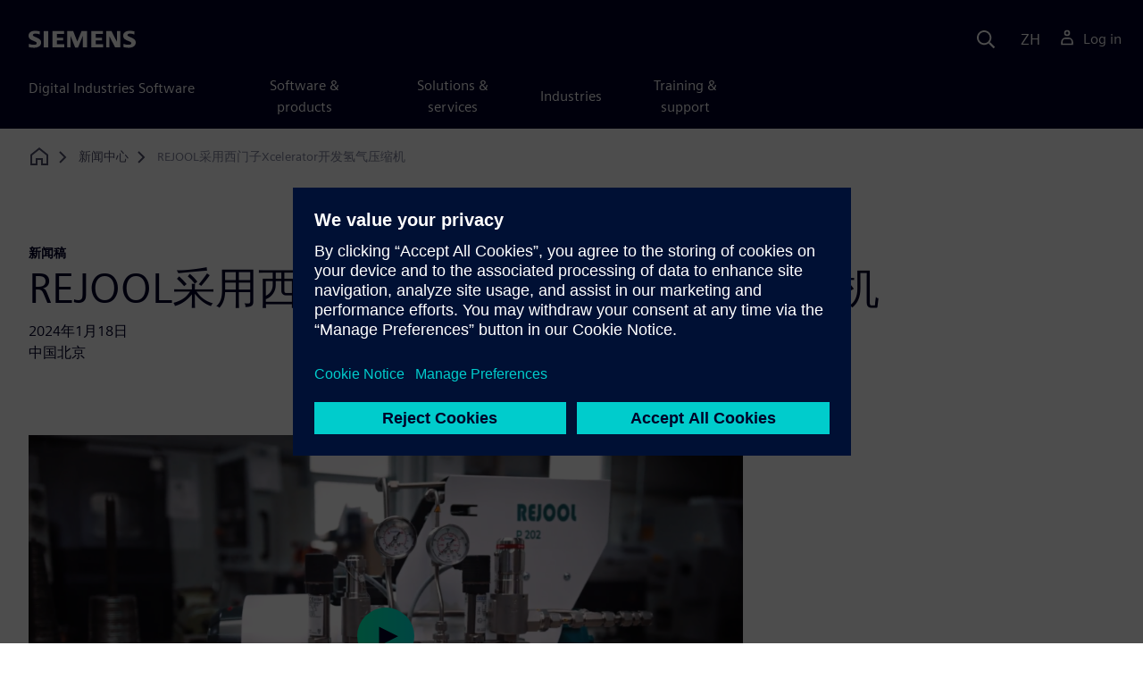

--- FILE ---
content_type: text/html
request_url: https://news.siemens.com/zh-cn/rejool-siemens-xcelerator/
body_size: 8166
content:
<!doctype html>
<html lang="en">
    <head>

        
        <link rel="preconnect" href="https://static.sw.cdn.siemens.com" /><link rel="dns-prefetch" href="https://static.sw.cdn.siemens.com" /><link rel="preconnect" href="https://images.sw.cdn.siemens.com/" /><link rel="dns-prefetch" href="https://images.sw.cdn.siemens.com/" /><link rel="icon" type="image/svg+xml" href="/img/favicon.svg" /><link rel="alternate icon" href="/img/favicon.ico" /><link rel="stylesheet" href="/styles.css" /><link rel="canonical" href="https://news.siemens.com/en-us/rejool-siemens-xcelerator/" /><link rel="alternate" href="https://news.siemens.com/bg-bg/rejool-siemens-xcelerator/" hreflang="bg" /><link rel="alternate" href="https://news.siemens.com/cs-cz/rejool-siemens-xcelerator/" hreflang="cs" /><link rel="alternate" href="https://news.siemens.com/da-dk/rejool-siemens-xcelerator/" hreflang="da" /><link rel="alternate" href="https://news.siemens.com/de-de/rejool-siemens-xcelerator/" hreflang="de" /><link rel="alternate" href="https://news.siemens.com/el-gr/rejool-siemens-xcelerator/" hreflang="el" /><link rel="alternate" href="https://news.siemens.com/en-gb/rejool-siemens-xcelerator/" hreflang="en" /><link rel="alternate" href="https://news.siemens.com/en-us/rejool-siemens-xcelerator/" hreflang="en" /><link rel="alternate" href="https://news.siemens.com/es-es/rejool-siemens-xcelerator/" hreflang="es" /><link rel="alternate" href="https://news.siemens.com/es-mx/rejool-siemens-xcelerator/" hreflang="es" /><link rel="alternate" href="https://news.siemens.com/et-ee/rejool-siemens-xcelerator/" hreflang="et" /><link rel="alternate" href="https://news.siemens.com/fi-fi/rejool-siemens-xcelerator/" hreflang="fi" /><link rel="alternate" href="https://news.siemens.com/fr-ca/rejool-siemens-xcelerator/" hreflang="fr" /><link rel="alternate" href="https://news.siemens.com/fr-fr/rejool-siemens-xcelerator/" hreflang="fr" /><link rel="alternate" href="https://news.siemens.com/hr-hr/rejool-siemens-xcelerator/" hreflang="hr" /><link rel="alternate" href="https://news.siemens.com/hu-hu/rejool-siemens-xcelerator/" hreflang="hu" /><link rel="alternate" href="https://news.siemens.com/it-it/rejool-siemens-xcelerator/" hreflang="it" /><link rel="alternate" href="https://news.siemens.com/ja-jp/rejool-siemens-xcelerator/" hreflang="ja" /><link rel="alternate" href="https://news.siemens.com/ko-kr/rejool-siemens-xcelerator/" hreflang="ko" /><link rel="alternate" href="https://news.siemens.com/lt-lt/rejool-siemens-xcelerator/" hreflang="lt" /><link rel="alternate" href="https://news.siemens.com/lv-lv/rejool-siemens-xcelerator/" hreflang="lv" /><link rel="alternate" href="https://news.siemens.com/nl-nl/rejool-siemens-xcelerator/" hreflang="nl" /><link rel="alternate" href="https://news.siemens.com/no-no/rejool-siemens-xcelerator/" hreflang="no" /><link rel="alternate" href="https://news.siemens.com/pl-pl/rejool-siemens-xcelerator/" hreflang="pl" /><link rel="alternate" href="https://news.siemens.com/pt-br/rejool-siemens-xcelerator/" hreflang="pt" /><link rel="alternate" href="https://news.siemens.com/pt-pt/rejool-siemens-xcelerator/" hreflang="pt" /><link rel="alternate" href="https://news.siemens.com/ro-ro/rejool-siemens-xcelerator/" hreflang="ro" /><link rel="alternate" href="https://news.siemens.com/ru-ru/rejool-siemens-xcelerator/" hreflang="ru" /><link rel="alternate" href="https://news.siemens.com/sk-sk/rejool-siemens-xcelerator/" hreflang="sk" /><link rel="alternate" href="https://news.siemens.com/sl-si/rejool-siemens-xcelerator/" hreflang="sl" /><link rel="alternate" href="https://news.siemens.com/sr-rs/rejool-siemens-xcelerator/" hreflang="sr" /><link rel="alternate" href="https://news.siemens.com/sv-se/rejool-siemens-xcelerator/" hreflang="sv" /><link rel="alternate" href="https://news.siemens.com/th-th/rejool-siemens-xcelerator/" hreflang="th" /><link rel="alternate" href="https://news.siemens.com/tr-tr/rejool-siemens-xcelerator/" hreflang="tr" /><link rel="alternate" href="https://news.siemens.com/uk-ua/rejool-siemens-xcelerator/" hreflang="uk" /><link rel="alternate" href="https://news.siemens.com/vi-vn/rejool-siemens-xcelerator/" hreflang="vi" /><link rel="alternate" href="https://news.siemens.com/zh-cn/rejool-siemens-xcelerator/" hreflang="zh" /><link rel="alternate" href="https://news.siemens.com/zh-tw/rejool-siemens-xcelerator/" hreflang="zh" /><link rel="alternate" href="https://news.siemens.com/en-us/rejool-siemens-xcelerator/" hreflang="x-default" /><meta charSet="utf-8" /><meta http-equiv="x-ua-compatible" content="ie=edge" /><meta name="viewport" content="width=device-width, initial-scale=1, shrink-to-fit=no" /><meta name="description" content="西门子数字化工业软件今日宣布，专注于氢气压缩设备的初创公司——REJOOL目前已采用西门子Xcelerator as a Service的软件组合，助其PIONYR氢气压缩技术快速推向市场。"><meta property="og:type" content="website"><meta property="og:url" content="https://news.siemens.com/zh-cn/rejool-siemens-xcelerator/"><meta property="og:locale" content="zh-CN"><meta property="og:title" content="REJOOL采用西门子Xcelerator开发氢气压缩机"><meta property="og:description" content="西门子数字化工业软件今日宣布，专注于氢气压缩设备的初创公司——REJOOL目前已采用西门子Xcelerator as a Service的软件组合，助其PIONYR氢气压缩技术快速推向市场。"><meta property="og:site_name" content="Siemens Digital Industries Software"><meta property="og:image" content="//images.ctfassets.net/17si5cpawjzf/6Zx58N23zbQdvDNdoQ0kWi/17fa25f929996df793438247fb758cc0/siemens-rejool-opengraph-1200x630.jpg"><meta name="twitter:card" content="summary_large_image"><meta name="twitter:site" content="Siemens Digital Industries Software"><meta name="twitter:title" content="REJOOL采用西门子Xcelerator开发氢气压缩机"><meta name="twitter:description" content="西门子数字化工业软件今日宣布，专注于氢气压缩设备的初创公司——REJOOL目前已采用西门子Xcelerator as a Service的软件组合，助其PIONYR氢气压缩技术快速推向市场。"><meta name="twitter:image" content="https://images.ctfassets.net/17si5cpawjzf/6r3lnedyR9h0Vtw44Cm2zX/208aaf787f86bb085ede2bf6bc4b09ba/siemens-rejool-twitter-1200x600.jpg"><meta name="twitter:creator" content="@sw.siemens.com"><title>REJOOL采用西门子Xcelerator开发氢气压缩机 | Siemens</title>

        <link rel="preload" href="/css/disw.css" as="style" type="text/css"/>
        <link rel="preload" href="https://static.sw.cdn.siemens.com/digitalexperiences/search/1.x/searchHeaderVital.css" as="style" type="text/css"/>
        <link rel="modulepreload" href="https://static.sw.cdn.siemens.com/disw/universal-components/1.x/web/index.js">
        <link rel="preload" href="https://static.sw.cdn.siemens.com/disw/disw-utils/1.x/disw-utils.min.js" as="script" type="text/javascript"/>

        <link rel="stylesheet" type="text/css" href="/css/disw.css"/>
        <link rel='stylesheet' type="text/css" href='https://static.sw.cdn.siemens.com/digitalexperiences/search/1.x/searchHeaderVital.css'/>
        <script src="https://static.sw.cdn.siemens.com/disw/disw-utils/1.x/disw-utils.min.js"></script>
        <script>
            window
                .disw
                .init({
                    account: {
                        authEnv: 'prod'
                    },
                    locales: "bg-BG,cs-CZ,da-DK,de-DE,el-GR,en-GB,en-US,es-ES,es-MX,et-EE,fi-FI,fr-CA,fr-FR,hr-HR,hu-HU,it-IT,ja-JP,ko-KR,lt-LT,lv-LV,nl-NL,no-NO,pl-PL,pt-BR,pt-PT,ro-RO,ru-RU,sk-SK,sl-SI,sr-Latn-RS,sv-SE,th-TH,tr-TR,uk-UA,vi-VN,zh-CN,zh-TW".split(","),
                     gtm: { gtmId: 'GTM-NLLSC63' }, 
                    
                    country: { env: 'prod' },
                    localizations: { env: 'prod' },
                });
        </script>
        <!-- Load the universal components module -->
        <script src="https://static.sw.cdn.siemens.com/disw/universal-components/1.x/web/index.js"></script>
        
        
        <script type="module">window.universalComponents.init(["disw-header-v2","disw-footer","disw-video"]);</script>
        
        
<script type="application/ld+json">
    {
        "@context": "https://schema.org",
        "@type": "BreadcrumbList",
        "itemListElement": [
            
                {
                    "@type": "ListItem",
                    "position": 1,
                    "item": {
                        "name": "新闻中心",
                        "@id": "/zh-cn/"
                    }
                },
            
                {
                    "@type": "ListItem",
                    "position": 2,
                    "item": {
                        "name": "REJOOL采用西门子Xcelerator开发氢气压缩机",
                        "@id": ""
                    }
                }
            
        ]
    }
</script>
    </head>
    <body id="body" class="flex-body "><div id='visionSprite'><script>const ajax = new XMLHttpRequest();ajax.open("GET", "https://static.sw.cdn.siemens.com/icons/icons-vision.svg?v=2", true);ajax.send();ajax.onload = function(e) {const div = document.createElement("div");div.innerHTML = ajax.responseText;document.body.insertBefore(div, document.body.childNodes[0]);}</script></div>
        <!-- Global Header and navigation -->
        
        
    <div class='headerContainer'>
      
    <disw-header-v2
      locales="true"
      account="true"
      cart="false"
      search="true"
      scroll="true"
      theme="dark"
      searchid="disw-header-search"
    ></disw-header-v2>
    
        <div
          class="disw-header-search
          disw-header-search-7
          disw-header-search-8
          disw-header-search-10"
          id="disw-header-search"
          data-locale='zh-CN'
        ></div>
      
  
    </div>
  

        <div id="react-root"></div>

        
        
        

            
            <div class="flex-content p-y">
                
                    













<div class="container"><div class="disw-breadcrumb d-none d-lg-block"><ol itemscope="" itemType="https://schema.org/BreadcrumbList"><li class="home" itemProp="itemListElement" itemscope="" itemType="https://schema.org/ListItem"><a class="" itemProp="item" href="https://www.sw.siemens.com/en-US"><svg class="disw-icon"><use xlink:href="#icon-home"></use></svg><span itemProp="name" class="disw-visually-hidden">Home</span></a><meta itemProp="position" content="0"/></li><li class="breadcrumb-list" itemProp="itemListElement" itemscope="" itemType="https://schema.org/ListItem"><a class="" itemProp="item" href="/zh-cn/"><span itemProp="name">新闻中心</span></a><meta itemProp="position" content="1"/></li><li class="current breadcrumb-list" itemProp="itemListElement" itemscope="" itemType="https://schema.org/ListItem"><span itemProp="name">REJOOL采用西门子Xcelerator开发氢气压缩机</span><meta itemProp="position" content="2"/></li></ol></div></div>





	
	<div class='theme-group theme-light'><div id='3Cu5q2Jxkxf1GvoWOsKzRQ' class='sitesNewsArticle themed-component-wrapper' >
<style type="text/css">/* inqnuam-sass-ns:/opt/atlassian/pipelines/agent/build/packages/siemens-shared-library/src/components/NewsArticle/NewsArticle.scss */
.has-transition,
.hover-transition {
  transition: all 0.25s ease-in-out;
}
.hover-bg-transition {
  transition: background-color 0.15s ease-in-out;
}
.hover-reveal-item {
  opacity: 0;
  transition: all ease-in-out 0.15s;
  transform: translateY(15px);
}
.hover-reveal:hover .hover-reveal-item {
  opacity: 1;
  transform: translateY(0);
}
.hover-reveal-item-bottom {
  transition: transform 0.15s ease-in-out;
  transform: translateY(100px);
}
.hover-reveal:hover .hover-reveal-item-bottom {
  transform: translate(0, 0);
}
.visibility-hover .visibility-hover-hidden {
  opacity: 0;
  transition: opacity 0.15s linear;
}
.visibility-hover:focus .visibility-hover-hidden,
.visibility-hover:focus-within .visibility-hover-hidden {
  opacity: 1;
}
@media (hover: hover) {
  .visibility-hover:hover .visibility-hover-hidden {
    opacity: 1;
  }
}
@media (hover: hover) {
  .card-hover {
    transition: all ease-in-out 0.15s;
  }
  .card-hover:hover {
    box-shadow:
      0 1px 1px rgba(0, 0, 0, 0.07),
      0 2px 2px rgba(0, 0, 0, 0.07),
      0 4px 4px rgba(0, 0, 0, 0.07),
      0 8px 8px rgba(0, 0, 0, 0.07),
      0 16px 16px rgba(0, 0, 0, 0.07);
    cursor: pointer;
    transform: translateY(-6px);
    z-index: 2;
  }
  .card-hover:hover .text-description {
    color: #222;
  }
  .card-hover-bg {
    position: relative;
  }
  .card-hover-bg::after {
    content: "";
    position: absolute;
    top: 0;
    right: 0;
    left: 0;
    bottom: 0;
    transition: transform 0.25s;
    z-index: -1;
  }
  .card-hover-bg:hover::after {
    box-shadow:
      0 1px 1px rgba(0, 0, 0, 0.07),
      0 2px 2px rgba(0, 0, 0, 0.07),
      0 4px 4px rgba(0, 0, 0, 0.07),
      0 8px 8px rgba(0, 0, 0, 0.07),
      0 16px 16px rgba(0, 0, 0, 0.07),
      0 32px 32px rgba(0, 0, 0, 0.07);
    transform: scale(1.1);
  }
  .card-hover-bg-white::after {
    background: #fff;
  }
  .hover-scale {
    transition: transform 0.25s ease-in;
  }
  .hover-scale:hover {
    transform: scale(1.2);
  }
  .hover-scale-sm:hover {
    transform: scale(1.1);
  }
}
@media (prefers-reduced-motion: reduce) {
  .has-transition,
  .hover-transition,
  .card-hover,
  .hover-scale {
    transition: none;
  }
}
.has-transition,
.hover-transition {
  transition: all 0.25s ease-in-out;
}
.hover-bg-transition {
  transition: background-color 0.15s ease-in-out;
}
.hover-reveal-item {
  opacity: 0;
  transition: all ease-in-out 0.15s;
  transform: translateY(15px);
}
.hover-reveal:hover .hover-reveal-item {
  opacity: 1;
  transform: translateY(0);
}
.hover-reveal-item-bottom {
  transition: transform 0.15s ease-in-out;
  transform: translateY(100px);
}
.hover-reveal:hover .hover-reveal-item-bottom {
  transform: translate(0, 0);
}
.visibility-hover .visibility-hover-hidden {
  opacity: 0;
  transition: opacity 0.15s linear;
}
.visibility-hover:focus .visibility-hover-hidden,
.visibility-hover:focus-within .visibility-hover-hidden {
  opacity: 1;
}
@media (hover: hover) {
  .visibility-hover:hover .visibility-hover-hidden {
    opacity: 1;
  }
}
@media (hover: hover) {
  .card-hover {
    transition: all ease-in-out 0.15s;
  }
  .card-hover:hover {
    box-shadow:
      0 1px 1px rgba(0, 0, 0, 0.07),
      0 2px 2px rgba(0, 0, 0, 0.07),
      0 4px 4px rgba(0, 0, 0, 0.07),
      0 8px 8px rgba(0, 0, 0, 0.07),
      0 16px 16px rgba(0, 0, 0, 0.07);
    cursor: pointer;
    transform: translateY(-6px);
    z-index: 2;
  }
  .card-hover:hover .text-description {
    color: #222;
  }
  .card-hover-bg {
    position: relative;
  }
  .card-hover-bg::after {
    content: "";
    position: absolute;
    top: 0;
    right: 0;
    left: 0;
    bottom: 0;
    transition: transform 0.25s;
    z-index: -1;
  }
  .card-hover-bg:hover::after {
    box-shadow:
      0 1px 1px rgba(0, 0, 0, 0.07),
      0 2px 2px rgba(0, 0, 0, 0.07),
      0 4px 4px rgba(0, 0, 0, 0.07),
      0 8px 8px rgba(0, 0, 0, 0.07),
      0 16px 16px rgba(0, 0, 0, 0.07),
      0 32px 32px rgba(0, 0, 0, 0.07);
    transform: scale(1.1);
  }
  .card-hover-bg-white::after {
    background: #fff;
  }
  .hover-scale {
    transition: transform 0.25s ease-in;
  }
  .hover-scale:hover {
    transform: scale(1.2);
  }
  .hover-scale-sm:hover {
    transform: scale(1.1);
  }
}
@media (prefers-reduced-motion: reduce) {
  .has-transition,
  .hover-transition,
  .card-hover,
  .hover-scale {
    transition: none;
  }
}
.cards-profile {
  display: flex;
  flex-wrap: wrap;
  gap: 2rem;
  justify-content: center;
  margin-bottom: 2rem;
}
.cards-profile-single-column .card-image-left {
  width: 100%;
}
.cards-profile-single-column .card-image-left .card-image-left-wrapper > picture {
  width: 360px;
}
.de-tab-container--vertical .card-image-left a .card-image-left-wrapper > picture {
  width: 360px;
}
@media screen and (max-width: 1280px) {
  .cards-profile-single-column-adaptive-image-size .card-image-left .card-image-left-wrapper > picture {
    width: 360px;
  }
  .cards-profile-single-column-compact-image-size .card-image-left .card-image-left-wrapper > picture {
    width: 180px;
  }
}
@media screen and (max-width: 768px) {
  .cards-profile-single-column-adaptive-image-size .card-image-left .card-image-left-wrapper > picture,
  .cards-profile-single-column-compact-image-size .card-image-left .card-image-left-wrapper > picture {
    width: 100%;
  }
}
.cards-profile {
  display: flex;
  flex-wrap: wrap;
  gap: 2rem;
  justify-content: center;
  margin-bottom: 2rem;
}
.cards-profile-single-column .card-image-left {
  width: 100%;
}
.cards-profile-single-column .card-image-left .card-image-left-wrapper > picture {
  width: 360px;
}
.de-tab-container--vertical .card-image-left a .card-image-left-wrapper > picture {
  width: 360px;
}
@media screen and (max-width: 1280px) {
  .cards-profile-single-column-adaptive-image-size .card-image-left .card-image-left-wrapper > picture {
    width: 360px;
  }
  .cards-profile-single-column-compact-image-size .card-image-left .card-image-left-wrapper > picture {
    width: 180px;
  }
}
@media screen and (max-width: 768px) {
  .cards-profile-single-column-adaptive-image-size .card-image-left .card-image-left-wrapper > picture,
  .cards-profile-single-column-compact-image-size .card-image-left .card-image-left-wrapper > picture {
    width: 100%;
  }
}
.card-image-left {
  background-color: #ffffff;
  width: calc(50% - 1rem);
  border: 1px solid #D9D9DF;
  height: 272px;
  transition: transform ease-in-out 0.15s;
}
.card-image-left:has(> a):hover {
  box-shadow:
    0 1px 1px rgba(0, 0, 0, 0.07),
    0 2px 2px rgba(0, 0, 0, 0.07),
    0 4px 4px rgba(0, 0, 0, 0.07),
    0 8px 8px rgba(0, 0, 0, 0.07),
    0 16px 16px rgba(0, 0, 0, 0.07);
  cursor: pointer;
  transform: translateY(-6px);
  z-index: 2;
}
.card-image-left a.card-image-left-link {
  text-decoration: none !important;
}
.card-image-left a.card-image-left-link:hover,
.card-image-left a.card-image-left-link:focus {
  color: #000028;
}
.card-image-left a.card-image-left-link:hover .card-image-left-title,
.card-image-left a.card-image-left-link:focus .card-image-left-title {
  text-decoration: underline;
}
.card-image-left .card-image-left-wrapper {
  color: #000028 !important;
  background-color: transparent;
  display: flex;
}
.card-image-left .card-image-left-wrapper > picture {
  height: 272px;
  width: 180px;
  margin-left: -1px;
  margin-top: -1px;
}
.card-image-left .card-image-left-wrapper > picture > source,
.card-image-left .card-image-left-wrapper > picture > img {
  object-fit: cover;
  height: inherit;
  width: inherit;
}
.card-image-left .card-image-left-wrapper .card-image-left-content {
  word-wrap: break-word;
  hyphens: auto;
  padding: 1rem;
  flex: 1 1;
  display: flex;
  justify-content: space-between;
  flex-direction: column;
}
.card-image-left .card-image-left-wrapper .card-image-left-title {
  word-break: break-word;
}
.card-image-left .card-image-left-wrapper .card-image-left-text {
  word-break: break-word;
}
.card-image-left .card-image-left-wrapper .card-image-left-bottom-text {
  color: var(--color-grey-dark);
  font-size: var(--font-size-xs);
  margin-bottom: 0;
}
@media screen and (max-width: 1280px) {
  .card-image-left {
    width: 100%;
  }
}
@media screen and (max-width: 768px) {
  .card-image-left {
    width: 100%;
    height: initial;
  }
  .card-image-left:hover {
    transform: initial;
  }
  .card-image-left .card-image-left-wrapper {
    flex-direction: column;
  }
  .card-image-left .card-image-left-wrapper > picture {
    height: initial;
    width: 100%;
    margin-left: initial;
    margin-top: initial;
  }
  .card-image-left .card-image-left-wrapper .card-image-left-content {
    max-height: initial;
  }
}
.siemens-cards a {
  text-decoration: none;
}
.cardsImageLeft {
  margin-left: auto;
  margin-right: auto;
  padding-left: 4px;
  padding-right: 0px;
  margin-bottom: var(--grid-gutter-width);
}
.cardsImageLeft .imageLeft {
  border-radius: 0rem;
  border-bottom: 1px solid;
  border-bottom-color: var(--color-grey-light);
  border-left: 1px solid;
  border-left-color: var(--color-grey-light);
  border-top: 1px solid;
  border-top-color: var(--color-grey-light);
}
.featuredContentButton a {
  font-size: 1.5rem;
}
.featuredContentCards {
  margin-left: 0px !important;
  margin-right: 0px !important;
}
.titlepadding {
  padding-top: 0.75rem !important;
}
.cards-col2 .cardsImageLeftDesk {
  width: 47.5%;
  margin-left: auto;
  margin-right: auto;
  padding-left: 4px;
  padding-right: 0px;
  margin-bottom: var(--grid-gutter-width);
}
@media only screen and (min-width: 768px) {
  .cards-col2 .cardWrap {
    height: 240px;
    min-width: 440px;
  }
  .cards-col2 .cardWrapNoLink {
    height: 240px;
    min-width: 440px;
  }
  .cards-col2 .card-text {
    display: -webkit-box;
    -webkit-line-clamp: 5;
    -webkit-box-orient: vertical;
    overflow: hidden;
    height: 120px;
  }
}
@media only screen and (max-width: 991px) {
  .cards-col2 .cardWrap {
    margin-bottom: var(--spacer);
  }
  .cards-col2 .cardWrapNoLink {
    margin-bottom: var(--spacer);
  }
}
.cards-col2 .cardWrap {
  color: var(--text-color);
  border: 1px solid var(--color-grey-light);
  border-radius: 0px !important;
}
.cards-col2 .cardWrap .tagline p {
  margin-bottom: var(--spacer-sm);
  font-weight: 600;
  font-size: var(--font-size-normal);
  letter-spacing: 0.02em;
}
.cards-col2 .cardWrap a {
  text-decoration: none !important;
  color: var(--text-color);
  background-color: transparent;
}
.cards-col2 .cardWrap a:hover,
.cards-col2 .cardWrap a:focus {
  color: var(--text-color);
}
.cards-col2 .cardWrap a:hover .card-title,
.cards-col2 .cardWrap a:focus .card-title {
  text-decoration: underline;
}
.cards-col2 .bottomText {
  color: var(--color-grey-dark);
  font-size: var(--font-size-xs);
}
.cards-col2 .textPos {
  margin-bottom: 3rem;
}
.cards-col2.col-12 a {
  outline: none !important;
}
.siemens-cards .card {
  border: 1px solid var(--color-grey-light) !important;
  color: var(--text-color);
}
.siemens-cards .card h3 {
  color: var(--text-color) !important;
}
.siemens-cards .button-link a {
  line-height: 1.5;
}
.siemens-cards .blogWrap {
  height: 100%;
}
.siemens-cards .blogWrap a {
  text-decoration: none !important;
}
.siemens-cards .blogWrap .cta {
  background-color: transparent;
}
.siemens-cards .blogWrapNoLink {
  height: 100%;
}
.siemens-cards .cardImgTop {
  flex-shrink: 0;
  width: 200%;
  object-fit: cover;
}
.siemens-cards .imageWrapper {
  position: relative;
  display: flex;
  flex-direction: column;
  flex-shrink: 0;
}
.siemens-cards .imageWrapper i {
  position: absolute;
  bottom: 50%;
  right: 50%;
  transform: translate(50%, 50%);
  opacity: 1;
}
.siemens-cards .subscript {
  color: var(--color-grey-dark);
  font-size: var(--font-size-xs);
}
.cards-container-row {
  row-gap: 2rem;
}
.cards-container-row a {
  text-decoration: none;
}
.cards-default-centered-cta {
  width: 100%;
  display: flex;
  justify-content: center;
  padding-top: 2.5rem;
}
.cards-left-image-centered-cta {
  width: 100%;
  display: flex;
  justify-content: center;
}
@media (min-width: 48rem) {
  .cards-left-image-centered-cta {
    padding-top: 1.5rem;
  }
}
@media (min-width: 62rem) {
  .cards-left-image-centered-cta {
    padding-top: 2.5rem;
  }
}
.article-boilerplates {
  color: #4c4c68;
}
div.news-article-img div.article-media {
  margin-bottom: 1rem;
}
div.news-article-img .img-caption {
  font-style: italic;
  color: #4c4c68;
}
div.article-content div.rtfImg- {
  margin-bottom: 1rem;
  margin-top: 2.5rem;
}
div.article-content div.rtfImg- + p {
  margin-bottom: 2.5rem;
}
div.article-content div.rtfImg- + p i {
  color: #4c4c68;
}
div.secondary-video {
  margin-top: 2.5rem;
  margin-bottom: 2.5rem;
}
div.news-article-generic-cards div.container {
  padding-left: 0;
  padding-right: 0;
  padding-bottom: 5rem;
}

/* inqnuam-sass-ns:/opt/atlassian/pipelines/agent/build/packages/siemens-shared-library/src/components/styles/scss/components/_alert.scss */
.alert {
  align-items: flex-start;
  border: 2px solid var(--color-blue-dark);
  display: flex;
  margin-bottom: var(--card-margin-bottom);
  padding: var(--spacer) var(--spacer);
}
.alert > div {
  align-items: flex-start;
  display: flex;
  justify-content: flex-start;
  flex-direction: column;
}
.alert > div > * {
  margin: 0;
}
.alert > div > * + * {
  margin-top: var(--spacer);
}
.alert .alert-icon {
  fill: var(--color-blue-dark);
  display: inline-block;
  font-size: inherit;
  flex-shrink: 0;
  margin-right: 1rem;
  pointer-events: none;
  height: 1.5em;
  width: 1.5em;
}
.alert .btn-text {
  color: var(--color-blue-dark);
}
.alert-info {
  border-color: var(--color-blue-light);
}
.alert-info .alert-icon {
  fill: var(--color-blue-light);
}
.alert-warning {
  border-color: var(--color-warning);
}
.alert-warning .alert-icon {
  fill: var(--color-warning);
}
.alert-danger {
  border-color: var(--color-danger);
}
.alert-danger .alert-icon {
  fill: var(--color-danger);
}
.alert-success {
  border-color: var(--color-success);
}
.alert-success .alert-icon {
  fill: var(--color-success);
}

/* inqnuam-sass-ns:/opt/atlassian/pipelines/agent/build/packages/siemens-shared-library/src/components/common/sectionHeading.scss */
.section-heading-centered .buttonGroupOfTwo a {
  margin-left: 0.5rem !important;
  margin-right: 0.5rem !important;
}
.section-heading-centered .buttonGroupOfTwo a:last-child {
  margin-right: 0.5rem !important;
}

/* inqnuam-sass-ns:/opt/atlassian/pipelines/agent/build/packages/siemens-shared-library/src/components/Video/Video.scss */
@media (max-width: 576px) {
  #video-section .video {
    padding-left: 0 !important;
    padding-right: 0 !important;
  }
}

/* inqnuam-sass-ns:/opt/atlassian/pipelines/agent/build/packages/siemens-shared-library/src/components/common/Card/card.scss */
.has-transition,
.hover-transition {
  transition: all 0.25s ease-in-out;
}
.hover-bg-transition {
  transition: background-color 0.15s ease-in-out;
}
.hover-reveal-item {
  opacity: 0;
  transition: all ease-in-out 0.15s;
  transform: translateY(15px);
}
.hover-reveal:hover .hover-reveal-item {
  opacity: 1;
  transform: translateY(0);
}
.hover-reveal-item-bottom {
  transition: transform 0.15s ease-in-out;
  transform: translateY(100px);
}
.hover-reveal:hover .hover-reveal-item-bottom {
  transform: translate(0, 0);
}
.visibility-hover .visibility-hover-hidden {
  opacity: 0;
  transition: opacity 0.15s linear;
}
.visibility-hover:focus .visibility-hover-hidden,
.visibility-hover:focus-within .visibility-hover-hidden {
  opacity: 1;
}
@media (hover: hover) {
  .visibility-hover:hover .visibility-hover-hidden {
    opacity: 1;
  }
}
@media (hover: hover) {
  .card-hover {
    transition: all ease-in-out 0.15s;
  }
  .card-hover:hover {
    box-shadow:
      0 1px 1px rgba(0, 0, 0, 0.07),
      0 2px 2px rgba(0, 0, 0, 0.07),
      0 4px 4px rgba(0, 0, 0, 0.07),
      0 8px 8px rgba(0, 0, 0, 0.07),
      0 16px 16px rgba(0, 0, 0, 0.07);
    cursor: pointer;
    transform: translateY(-6px);
    z-index: 2;
  }
  .card-hover:hover .text-description {
    color: #222;
  }
  .card-hover-bg {
    position: relative;
  }
  .card-hover-bg::after {
    content: "";
    position: absolute;
    top: 0;
    right: 0;
    left: 0;
    bottom: 0;
    transition: transform 0.25s;
    z-index: -1;
  }
  .card-hover-bg:hover::after {
    box-shadow:
      0 1px 1px rgba(0, 0, 0, 0.07),
      0 2px 2px rgba(0, 0, 0, 0.07),
      0 4px 4px rgba(0, 0, 0, 0.07),
      0 8px 8px rgba(0, 0, 0, 0.07),
      0 16px 16px rgba(0, 0, 0, 0.07),
      0 32px 32px rgba(0, 0, 0, 0.07);
    transform: scale(1.1);
  }
  .card-hover-bg-white::after {
    background: #fff;
  }
  .hover-scale {
    transition: transform 0.25s ease-in;
  }
  .hover-scale:hover {
    transform: scale(1.2);
  }
  .hover-scale-sm:hover {
    transform: scale(1.1);
  }
}
@media (prefers-reduced-motion: reduce) {
  .has-transition,
  .hover-transition,
  .card-hover,
  .hover-scale {
    transition: none;
  }
}
.has-transition,
.hover-transition {
  transition: all 0.25s ease-in-out;
}
.hover-bg-transition {
  transition: background-color 0.15s ease-in-out;
}
.hover-reveal-item {
  opacity: 0;
  transition: all ease-in-out 0.15s;
  transform: translateY(15px);
}
.hover-reveal:hover .hover-reveal-item {
  opacity: 1;
  transform: translateY(0);
}
.hover-reveal-item-bottom {
  transition: transform 0.15s ease-in-out;
  transform: translateY(100px);
}
.hover-reveal:hover .hover-reveal-item-bottom {
  transform: translate(0, 0);
}
.visibility-hover .visibility-hover-hidden {
  opacity: 0;
  transition: opacity 0.15s linear;
}
.visibility-hover:focus .visibility-hover-hidden,
.visibility-hover:focus-within .visibility-hover-hidden {
  opacity: 1;
}
@media (hover: hover) {
  .visibility-hover:hover .visibility-hover-hidden {
    opacity: 1;
  }
}
@media (hover: hover) {
  .card-hover {
    transition: all ease-in-out 0.15s;
  }
  .card-hover:hover {
    box-shadow:
      0 1px 1px rgba(0, 0, 0, 0.07),
      0 2px 2px rgba(0, 0, 0, 0.07),
      0 4px 4px rgba(0, 0, 0, 0.07),
      0 8px 8px rgba(0, 0, 0, 0.07),
      0 16px 16px rgba(0, 0, 0, 0.07);
    cursor: pointer;
    transform: translateY(-6px);
    z-index: 2;
  }
  .card-hover:hover .text-description {
    color: #222;
  }
  .card-hover-bg {
    position: relative;
  }
  .card-hover-bg::after {
    content: "";
    position: absolute;
    top: 0;
    right: 0;
    left: 0;
    bottom: 0;
    transition: transform 0.25s;
    z-index: -1;
  }
  .card-hover-bg:hover::after {
    box-shadow:
      0 1px 1px rgba(0, 0, 0, 0.07),
      0 2px 2px rgba(0, 0, 0, 0.07),
      0 4px 4px rgba(0, 0, 0, 0.07),
      0 8px 8px rgba(0, 0, 0, 0.07),
      0 16px 16px rgba(0, 0, 0, 0.07),
      0 32px 32px rgba(0, 0, 0, 0.07);
    transform: scale(1.1);
  }
  .card-hover-bg-white::after {
    background: #fff;
  }
  .hover-scale {
    transition: transform 0.25s ease-in;
  }
  .hover-scale:hover {
    transform: scale(1.2);
  }
  .hover-scale-sm:hover {
    transform: scale(1.1);
  }
}
@media (prefers-reduced-motion: reduce) {
  .has-transition,
  .hover-transition,
  .card-hover,
  .hover-scale {
    transition: none;
  }
}
.cards-profile {
  display: flex;
  flex-wrap: wrap;
  gap: 2rem;
  justify-content: center;
  margin-bottom: 2rem;
}
.cards-profile-single-column .card-image-left {
  width: 100%;
}
.cards-profile-single-column .card-image-left .card-image-left-wrapper > picture {
  width: 360px;
}
.de-tab-container--vertical .card-image-left a .card-image-left-wrapper > picture {
  width: 360px;
}
@media screen and (max-width: 1280px) {
  .cards-profile-single-column-adaptive-image-size .card-image-left .card-image-left-wrapper > picture {
    width: 360px;
  }
  .cards-profile-single-column-compact-image-size .card-image-left .card-image-left-wrapper > picture {
    width: 180px;
  }
}
@media screen and (max-width: 768px) {
  .cards-profile-single-column-adaptive-image-size .card-image-left .card-image-left-wrapper > picture,
  .cards-profile-single-column-compact-image-size .card-image-left .card-image-left-wrapper > picture {
    width: 100%;
  }
}
.cards-profile {
  display: flex;
  flex-wrap: wrap;
  gap: 2rem;
  justify-content: center;
  margin-bottom: 2rem;
}
.cards-profile-single-column .card-image-left {
  width: 100%;
}
.cards-profile-single-column .card-image-left .card-image-left-wrapper > picture {
  width: 360px;
}
.de-tab-container--vertical .card-image-left a .card-image-left-wrapper > picture {
  width: 360px;
}
@media screen and (max-width: 1280px) {
  .cards-profile-single-column-adaptive-image-size .card-image-left .card-image-left-wrapper > picture {
    width: 360px;
  }
  .cards-profile-single-column-compact-image-size .card-image-left .card-image-left-wrapper > picture {
    width: 180px;
  }
}
@media screen and (max-width: 768px) {
  .cards-profile-single-column-adaptive-image-size .card-image-left .card-image-left-wrapper > picture,
  .cards-profile-single-column-compact-image-size .card-image-left .card-image-left-wrapper > picture {
    width: 100%;
  }
}
.card-image-left {
  background-color: #ffffff;
  width: calc(50% - 1rem);
  border: 1px solid #D9D9DF;
  height: 272px;
  transition: transform ease-in-out 0.15s;
}
.card-image-left:has(> a):hover {
  box-shadow:
    0 1px 1px rgba(0, 0, 0, 0.07),
    0 2px 2px rgba(0, 0, 0, 0.07),
    0 4px 4px rgba(0, 0, 0, 0.07),
    0 8px 8px rgba(0, 0, 0, 0.07),
    0 16px 16px rgba(0, 0, 0, 0.07);
  cursor: pointer;
  transform: translateY(-6px);
  z-index: 2;
}
.card-image-left a.card-image-left-link {
  text-decoration: none !important;
}
.card-image-left a.card-image-left-link:hover,
.card-image-left a.card-image-left-link:focus {
  color: #000028;
}
.card-image-left a.card-image-left-link:hover .card-image-left-title,
.card-image-left a.card-image-left-link:focus .card-image-left-title {
  text-decoration: underline;
}
.card-image-left .card-image-left-wrapper {
  color: #000028 !important;
  background-color: transparent;
  display: flex;
}
.card-image-left .card-image-left-wrapper > picture {
  height: 272px;
  width: 180px;
  margin-left: -1px;
  margin-top: -1px;
}
.card-image-left .card-image-left-wrapper > picture > source,
.card-image-left .card-image-left-wrapper > picture > img {
  object-fit: cover;
  height: inherit;
  width: inherit;
}
.card-image-left .card-image-left-wrapper .card-image-left-content {
  word-wrap: break-word;
  hyphens: auto;
  padding: 1rem;
  flex: 1 1;
  display: flex;
  justify-content: space-between;
  flex-direction: column;
}
.card-image-left .card-image-left-wrapper .card-image-left-title {
  word-break: break-word;
}
.card-image-left .card-image-left-wrapper .card-image-left-text {
  word-break: break-word;
}
.card-image-left .card-image-left-wrapper .card-image-left-bottom-text {
  color: var(--color-grey-dark);
  font-size: var(--font-size-xs);
  margin-bottom: 0;
}
@media screen and (max-width: 1280px) {
  .card-image-left {
    width: 100%;
  }
}
@media screen and (max-width: 768px) {
  .card-image-left {
    width: 100%;
    height: initial;
  }
  .card-image-left:hover {
    transform: initial;
  }
  .card-image-left .card-image-left-wrapper {
    flex-direction: column;
  }
  .card-image-left .card-image-left-wrapper > picture {
    height: initial;
    width: 100%;
    margin-left: initial;
    margin-top: initial;
  }
  .card-image-left .card-image-left-wrapper .card-image-left-content {
    max-height: initial;
  }
}
.siemens-cards a {
  text-decoration: none;
}
.cardsImageLeft {
  margin-left: auto;
  margin-right: auto;
  padding-left: 4px;
  padding-right: 0px;
  margin-bottom: var(--grid-gutter-width);
}
.cardsImageLeft .imageLeft {
  border-radius: 0rem;
  border-bottom: 1px solid;
  border-bottom-color: var(--color-grey-light);
  border-left: 1px solid;
  border-left-color: var(--color-grey-light);
  border-top: 1px solid;
  border-top-color: var(--color-grey-light);
}
.featuredContentButton a {
  font-size: 1.5rem;
}
.featuredContentCards {
  margin-left: 0px !important;
  margin-right: 0px !important;
}
.titlepadding {
  padding-top: 0.75rem !important;
}
.cards-col2 .cardsImageLeftDesk {
  width: 47.5%;
  margin-left: auto;
  margin-right: auto;
  padding-left: 4px;
  padding-right: 0px;
  margin-bottom: var(--grid-gutter-width);
}
@media only screen and (min-width: 768px) {
  .cards-col2 .cardWrap {
    height: 240px;
    min-width: 440px;
  }
  .cards-col2 .cardWrapNoLink {
    height: 240px;
    min-width: 440px;
  }
  .cards-col2 .card-text {
    display: -webkit-box;
    -webkit-line-clamp: 5;
    -webkit-box-orient: vertical;
    overflow: hidden;
    height: 120px;
  }
}
@media only screen and (max-width: 991px) {
  .cards-col2 .cardWrap {
    margin-bottom: var(--spacer);
  }
  .cards-col2 .cardWrapNoLink {
    margin-bottom: var(--spacer);
  }
}
.cards-col2 .cardWrap {
  color: var(--text-color);
  border: 1px solid var(--color-grey-light);
  border-radius: 0px !important;
}
.cards-col2 .cardWrap .tagline p {
  margin-bottom: var(--spacer-sm);
  font-weight: 600;
  font-size: var(--font-size-normal);
  letter-spacing: 0.02em;
}
.cards-col2 .cardWrap a {
  text-decoration: none !important;
  color: var(--text-color);
  background-color: transparent;
}
.cards-col2 .cardWrap a:hover,
.cards-col2 .cardWrap a:focus {
  color: var(--text-color);
}
.cards-col2 .cardWrap a:hover .card-title,
.cards-col2 .cardWrap a:focus .card-title {
  text-decoration: underline;
}
.cards-col2 .bottomText {
  color: var(--color-grey-dark);
  font-size: var(--font-size-xs);
}
.cards-col2 .textPos {
  margin-bottom: 3rem;
}
.cards-col2.col-12 a {
  outline: none !important;
}
.siemens-cards .card {
  border: 1px solid var(--color-grey-light) !important;
  color: var(--text-color);
}
.siemens-cards .card h3 {
  color: var(--text-color) !important;
}
.siemens-cards .button-link a {
  line-height: 1.5;
}
.siemens-cards .blogWrap {
  height: 100%;
}
.siemens-cards .blogWrap a {
  text-decoration: none !important;
}
.siemens-cards .blogWrap .cta {
  background-color: transparent;
}
.siemens-cards .blogWrapNoLink {
  height: 100%;
}
.siemens-cards .cardImgTop {
  flex-shrink: 0;
  width: 200%;
  object-fit: cover;
}
.siemens-cards .imageWrapper {
  position: relative;
  display: flex;
  flex-direction: column;
  flex-shrink: 0;
}
.siemens-cards .imageWrapper i {
  position: absolute;
  bottom: 50%;
  right: 50%;
  transform: translate(50%, 50%);
  opacity: 1;
}
.siemens-cards .subscript {
  color: var(--color-grey-dark);
  font-size: var(--font-size-xs);
}
.cards-container-row {
  row-gap: 2rem;
}
.cards-container-row a {
  text-decoration: none;
}
.cards-default-centered-cta {
  width: 100%;
  display: flex;
  justify-content: center;
  padding-top: 2.5rem;
}
.cards-left-image-centered-cta {
  width: 100%;
  display: flex;
  justify-content: center;
}
@media (min-width: 48rem) {
  .cards-left-image-centered-cta {
    padding-top: 1.5rem;
  }
}
@media (min-width: 62rem) {
  .cards-left-image-centered-cta {
    padding-top: 2.5rem;
  }
}

/* inqnuam-sass-ns:/opt/atlassian/pipelines/agent/build/packages/siemens-shared-library/src/components/common/Card/cardImageLeft.scss */
.cards-profile {
  display: flex;
  flex-wrap: wrap;
  gap: 2rem;
  justify-content: center;
  margin-bottom: 2rem;
}
.cards-profile-single-column .card-image-left {
  width: 100%;
}
.cards-profile-single-column .card-image-left .card-image-left-wrapper > picture {
  width: 360px;
}
.de-tab-container--vertical .card-image-left a .card-image-left-wrapper > picture {
  width: 360px;
}
@media screen and (max-width: 1280px) {
  .cards-profile-single-column-adaptive-image-size .card-image-left .card-image-left-wrapper > picture {
    width: 360px;
  }
  .cards-profile-single-column-compact-image-size .card-image-left .card-image-left-wrapper > picture {
    width: 180px;
  }
}
@media screen and (max-width: 768px) {
  .cards-profile-single-column-adaptive-image-size .card-image-left .card-image-left-wrapper > picture,
  .cards-profile-single-column-compact-image-size .card-image-left .card-image-left-wrapper > picture {
    width: 100%;
  }
}
.card-image-left {
  background-color: #ffffff;
  width: calc(50% - 1rem);
  border: 1px solid #D9D9DF;
  height: 272px;
  transition: transform ease-in-out 0.15s;
}
.card-image-left:has(> a):hover {
  box-shadow:
    0 1px 1px rgba(0, 0, 0, 0.07),
    0 2px 2px rgba(0, 0, 0, 0.07),
    0 4px 4px rgba(0, 0, 0, 0.07),
    0 8px 8px rgba(0, 0, 0, 0.07),
    0 16px 16px rgba(0, 0, 0, 0.07);
  cursor: pointer;
  transform: translateY(-6px);
  z-index: 2;
}
.card-image-left a.card-image-left-link {
  text-decoration: none !important;
}
.card-image-left a.card-image-left-link:hover,
.card-image-left a.card-image-left-link:focus {
  color: #000028;
}
.card-image-left a.card-image-left-link:hover .card-image-left-title,
.card-image-left a.card-image-left-link:focus .card-image-left-title {
  text-decoration: underline;
}
.card-image-left .card-image-left-wrapper {
  color: #000028 !important;
  background-color: transparent;
  display: flex;
}
.card-image-left .card-image-left-wrapper > picture {
  height: 272px;
  width: 180px;
  margin-left: -1px;
  margin-top: -1px;
}
.card-image-left .card-image-left-wrapper > picture > source,
.card-image-left .card-image-left-wrapper > picture > img {
  object-fit: cover;
  height: inherit;
  width: inherit;
}
.card-image-left .card-image-left-wrapper .card-image-left-content {
  word-wrap: break-word;
  hyphens: auto;
  padding: 1rem;
  flex: 1 1;
  display: flex;
  justify-content: space-between;
  flex-direction: column;
}
.card-image-left .card-image-left-wrapper .card-image-left-title {
  word-break: break-word;
}
.card-image-left .card-image-left-wrapper .card-image-left-text {
  word-break: break-word;
}
.card-image-left .card-image-left-wrapper .card-image-left-bottom-text {
  color: var(--color-grey-dark);
  font-size: var(--font-size-xs);
  margin-bottom: 0;
}
@media screen and (max-width: 1280px) {
  .card-image-left {
    width: 100%;
  }
}
@media screen and (max-width: 768px) {
  .card-image-left {
    width: 100%;
    height: initial;
  }
  .card-image-left:hover {
    transform: initial;
  }
  .card-image-left .card-image-left-wrapper {
    flex-direction: column;
  }
  .card-image-left .card-image-left-wrapper > picture {
    height: initial;
    width: 100%;
    margin-left: initial;
    margin-top: initial;
  }
  .card-image-left .card-image-left-wrapper .card-image-left-content {
    max-height: initial;
  }
}

/* inqnuam-sass-ns:/opt/atlassian/pipelines/agent/build/packages/siemens-shared-library/src/components/common/Card/cardsProfile.scss */
.cards-profile {
  display: flex;
  flex-wrap: wrap;
  gap: 2rem;
  justify-content: center;
  margin-bottom: 2rem;
}
.cards-profile-single-column .card-image-left {
  width: 100%;
}
.cards-profile-single-column .card-image-left .card-image-left-wrapper > picture {
  width: 360px;
}
.de-tab-container--vertical .card-image-left a .card-image-left-wrapper > picture {
  width: 360px;
}
@media screen and (max-width: 1280px) {
  .cards-profile-single-column-adaptive-image-size .card-image-left .card-image-left-wrapper > picture {
    width: 360px;
  }
  .cards-profile-single-column-compact-image-size .card-image-left .card-image-left-wrapper > picture {
    width: 180px;
  }
}
@media screen and (max-width: 768px) {
  .cards-profile-single-column-adaptive-image-size .card-image-left .card-image-left-wrapper > picture,
  .cards-profile-single-column-compact-image-size .card-image-left .card-image-left-wrapper > picture {
    width: 100%;
  }
}
/*# sourceMappingURL=NewsArticle.css.map */
</style>
<div class="container p-0 news-article"><div class="text-start container mt-7 page-heading"><div class="group-focus"><div class="row"><div class="col"><strong class="text-kicker news-tagline">新闻稿</strong><h1><span>REJOOL采用西门子Xcelerator开发氢气压缩机</span></h1></div></div></div><div class="col pb-7 pgDesc"><p>2024年1月18日<br/>中国北京</p></div></div><div class="news-article-img container pb-7"><div class="row"><div class="col-md-8 "><div class="article-media"><div><div class=""><div class="p-0 col-sm-12 m-auto ratio ratio-16x9"><div><disw-video videoid="140a8284-0c09-42d3-9928-7a8d71e8d637" locale="zh-CN" autoplay="false"></disw-video></div></div></div></div></div><div class="img-caption"></div></div></div></div><div class="news-article-summary container pb-7"><div class="row"><div class="col-md-8"><div class="article-summary"><ul><li>专注于氢气压缩的初创公司采用西门子工业云软件构建压缩机开发、制造和供应链/客户协作的数字主线</li><li>包括NX、Teamcenter X和Teamcenter Share在内的西门子Xceleratoras a Service解决方案助力用户简化数字流程，将技术快速推向市场</li></ul></div></div></div></div><div class="text-start container"><div class="row"><div class="col-md-8 article-content"><p>西门子数字化工业软件今日宣布，专注于氢气压缩设备的初创公司——REJOOL目前已采用西门子Xcelerator as a Service的软件组合，助其PIONYR氢气压缩技术快速推向市场。</p><p><a target="_blank" rel="noopener noreferrer" href=https://rejool.de/>REJOOL</a>总部位于德国，专注于设计和制造紧凑型无油气密活塞压缩机，用于固定高压氢气应用。其产品组合包括为建筑行业、研发设施以及离网应用量身定制的模块化氢气压缩机，并提供咨询、工程和备件供应服务。在西门子Xcelerator as a Service软件解决方案的助力下，REJOOL构建了一套基于数字孪生的开发流程，将其突破性的PIONYR系列压缩机快速推向市场，树立氢能行业新标杆。</p><p>REJOOL的工程团队为其产品工程和仿真项目部署了西门子NX™软件和基于云的PLM解决方案——Teamcenter®X，REJOOL还同时部署Teamcenter®Share应用程序与供应商和客户进行实时的协作和数据共享。</p><div class="rtfImg-"><img src="https://images.sw.cdn.siemens.com/siemens-disw-assets/public/9JvLctP8XgMOAqr9QK72A/en-US/siemens-rejool-newsroom-1280x720.jpg?auto=format,compress&w=843&q=60" alt="siemens-rejool-newsroom-1280x720.jpg" height="auto" width="100%" style="display: block" loading="lazy"/></div><p><i>REJOOL是一家专注于氢气压缩机的初创公司，采用西门子Xcelerator as a Service软件解决方案，将其PIONYR氢气压缩技术快速推向市场。</br>(图片来源: REJOOL)</i></p><p>REJOOL首席技术官Stephan Hillebrand表示：“从一开始就实施全数字化的工作方式对于REJOOL的发展而言至关重要，为了实现这一目标，我们需要能够同时进行仿真和产品渲染的设计软件。此外，内部和外部合作伙伴的有效合作也需要统一的平台，以管理我们从概念到最终产品的复杂数据。”</p><p>“我们在整个产品开发过程中都十分依赖于西门子Xcelerator as a Service软件解决方案，其不仅可以确保3D产品模型的结构化协作，还能提供产品数据的可视化，并实现我们与供应商设计数据的无缝交换，而所有这些都是通过安全的云交互实现的，西门子的NX、Teamcenter X和Teamcenter Share能够提供高效的协同能力，帮助我们简化数字化工作，提升业务效率。”</p><p>西门子数字化工业软件DACH区域董事总经理Klaus Löckel表示：“氢能行业是探索低碳未来的关键，我们很高兴看到像REJOOL这样的初创先驱采用西门子Xcelerator as a Service的技术，助其进行设计和制造，为建设清洁未来做出努力。西门子通过SaaS的交付方式向初创公司提供可负担且开箱即用的工具集，相比于传统的部署方式，为其节约相关成本和时间，使其更加专注于业务的拓展和创新。”</p><p>欲了解更多关于西门子Xcelerator as a Service的信息，请访问：</p><p> <a href=https://www.sw.siemens.com/en-US/digital-transformation/cloud/>https://www.sw.siemens.com/en-US/digital-transformation/cloud/</a></p></div></div><div class="row pb-8"><div class="col-md-8 article-boilerplates"><p><b>西门子数字化工业软件</b>通过Siemens Xcelerator 数字商业平台的软件、硬件和服务，帮助各规模企业实现数字化转型。西门子全栈式工业软件和全面的数字孪生可助力企业优化设计、工程与制造流程，将创新想法变为可持续的产品，从芯片到系统，从产品到制造，跨越所有行业，创造数字价值。<a href=http://www.siemens.com/software>Siemens Digital Industries Software</a> – Accelerating transformation.</p></div><div class="col-md-8 article-boilerplates"><p>注： <a href=https://www.sw.siemens.com/en-US/trademarks/>点此</a>查看所有相关西门子商标。其它商标均属于其各自的持有人。</p></div></div><div class="row"><div class="col-md-8 primary-contact-label"><h4>媒体联系人</h4></div><div class="col-md-8 pb-8 primary-contact"><p>Meng Nan</br><a href=mailto:meng.nan@siemens.com>meng.nan@siemens.com</a></p></div></div><div class="further-reading"><div class="text-start group-focus"><div class="row"><div class="col further-reading-header-label"><h2>其他阅读材料</h2></div></div></div><div class="news-article-generic-cards"><section class="cards-defaultBackground"><div class="container"><div class="row cards-container-row"><div class="siemens-cards col-md-4"><a href="/zh-cn/siemens-ces-2024/"><div data-ste-element="teaser" id="G_%E7%9B%B4%E5%87%BBCES%202024%EF%BD%9C%E8%A5%BF%E9%97%A8%E5%AD%90%E7%9E%84%E5%87%86%E6%B2%89%E6%B5%B8%E5%BC%8F%E5%B7%A5%E7%A8%8B%E5%92%8C%E4%BA%BA%E5%B7%A5%E6%99%BA%E8%83%BD%EF%BC%8C%E9%A9%B1%E5%8A%A8%E5%B7%A5%E4%B8%9A%E5%85%83%E5%AE%87%E5%AE%99%E5%88%9B%E6%96%B0" class="card blogWrap rounded-0 card-hover"><div class="imageWrapper"><picture><source type="image/webp"/><picture><source class="cardImgTop lazy" srcSet="https://images.sw.cdn.siemens.com/siemens-disw-assets/public/7pfll9eo5TVU8r8s3ofRy3/en-US/siemens-ces-2024-newsroom-1280x720.jpg?auto=format%2Ccompress&amp;fit=crop&amp;crop=faces%2Cedges&amp;w=320&amp;h=720&amp;q=60 320w, https://images.sw.cdn.siemens.com/siemens-disw-assets/public/7pfll9eo5TVU8r8s3ofRy3/en-US/siemens-ces-2024-newsroom-1280x720.jpg?auto=format%2Ccompress&amp;fit=crop&amp;crop=faces%2Cedges&amp;w=640&amp;h=720&amp;q=60 640w, https://images.sw.cdn.siemens.com/siemens-disw-assets/public/7pfll9eo5TVU8r8s3ofRy3/en-US/siemens-ces-2024-newsroom-1280x720.jpg?auto=format%2Ccompress&amp;fit=crop&amp;crop=faces%2Cedges&amp;w=1024&amp;h=720&amp;q=60 1024w, "/><img class="cardImgTop lazy" srcSet="https://images.sw.cdn.siemens.com/siemens-disw-assets/public/7pfll9eo5TVU8r8s3ofRy3/en-US/siemens-ces-2024-newsroom-1280x720.jpg?auto=format%2Ccompress&amp;fit=crop&amp;crop=faces%2Cedges&amp;w=320&amp;h=720&amp;q=60 320w, https://images.sw.cdn.siemens.com/siemens-disw-assets/public/7pfll9eo5TVU8r8s3ofRy3/en-US/siemens-ces-2024-newsroom-1280x720.jpg?auto=format%2Ccompress&amp;fit=crop&amp;crop=faces%2Cedges&amp;w=640&amp;h=720&amp;q=60 640w, https://images.sw.cdn.siemens.com/siemens-disw-assets/public/7pfll9eo5TVU8r8s3ofRy3/en-US/siemens-ces-2024-newsroom-1280x720.jpg?auto=format%2Ccompress&amp;fit=crop&amp;crop=faces%2Cedges&amp;w=1024&amp;h=720&amp;q=60 1024w, " src="https://images.sw.cdn.siemens.com/siemens-disw-assets/public/7pfll9eo5TVU8r8s3ofRy3/en-US/siemens-ces-2024-newsroom-1280x720.jpg?auto=format,compress&amp;fit=crop&amp;crop=faces,edges&amp;w=1280&amp;h=720&amp;q=60" loading="lazy"/></picture></picture></div><div class="card-body d-flex flex-column p-3"><strong class="text-kicker pb-2 mb-0 text-color">Press Release</strong><div class="category d-none">all</div><h3 class="pb-4 mb-0">直击CES 2024｜西门子瞄准沉浸式工程和人工智能，驱动工业元宇宙创新</h3><div class="text-black card-text pb-3 mb-0"><div class="invisible"></div></div><div data-area="card-info-section" class="d-flex flex-column justify-content-end h-100"><p class="subscript mb-0 mt-3"> 2024年1月8日</p></div></div></div></a></div><div class="siemens-cards col-md-4"><a href="/zh-cn/siemens-sony-ces-2024/"><div data-ste-element="teaser" id="G_Siemens%20%26%20Sony%20partner%20to%20enable%20immersive%20engineering" class="card blogWrap rounded-0 card-hover"><div class="imageWrapper"><picture><source type="image/webp"/><picture><source class="cardImgTop lazy" srcSet="https://images.sw.cdn.siemens.com/siemens-disw-assets/public/7hhtUGa4Im9HLCUomI0vmR/en-US/siemens-ces-sony-newsroom-1280x720.jpg?auto=format%2Ccompress&amp;fit=crop&amp;crop=faces%2Cedges&amp;w=320&amp;h=720&amp;q=60 320w, https://images.sw.cdn.siemens.com/siemens-disw-assets/public/7hhtUGa4Im9HLCUomI0vmR/en-US/siemens-ces-sony-newsroom-1280x720.jpg?auto=format%2Ccompress&amp;fit=crop&amp;crop=faces%2Cedges&amp;w=640&amp;h=720&amp;q=60 640w, https://images.sw.cdn.siemens.com/siemens-disw-assets/public/7hhtUGa4Im9HLCUomI0vmR/en-US/siemens-ces-sony-newsroom-1280x720.jpg?auto=format%2Ccompress&amp;fit=crop&amp;crop=faces%2Cedges&amp;w=1024&amp;h=720&amp;q=60 1024w, "/><img class="cardImgTop lazy" srcSet="https://images.sw.cdn.siemens.com/siemens-disw-assets/public/7hhtUGa4Im9HLCUomI0vmR/en-US/siemens-ces-sony-newsroom-1280x720.jpg?auto=format%2Ccompress&amp;fit=crop&amp;crop=faces%2Cedges&amp;w=320&amp;h=720&amp;q=60 320w, https://images.sw.cdn.siemens.com/siemens-disw-assets/public/7hhtUGa4Im9HLCUomI0vmR/en-US/siemens-ces-sony-newsroom-1280x720.jpg?auto=format%2Ccompress&amp;fit=crop&amp;crop=faces%2Cedges&amp;w=640&amp;h=720&amp;q=60 640w, https://images.sw.cdn.siemens.com/siemens-disw-assets/public/7hhtUGa4Im9HLCUomI0vmR/en-US/siemens-ces-sony-newsroom-1280x720.jpg?auto=format%2Ccompress&amp;fit=crop&amp;crop=faces%2Cedges&amp;w=1024&amp;h=720&amp;q=60 1024w, " src="https://images.sw.cdn.siemens.com/siemens-disw-assets/public/7hhtUGa4Im9HLCUomI0vmR/en-US/siemens-ces-sony-newsroom-1280x720.jpg?auto=format,compress&amp;fit=crop&amp;crop=faces,edges&amp;w=1280&amp;h=720&amp;q=60" loading="lazy"/></picture></picture></div><div class="card-body d-flex flex-column p-3"><strong class="text-kicker pb-2 mb-0 text-color">News Story</strong><div class="category d-none">all</div><h3 class="pb-4 mb-0">Siemens &amp; Sony partner to enable immersive engineering</h3><div class="text-black card-text pb-3 mb-0"><div class="invisible"></div></div><div data-area="card-info-section" class="d-flex flex-column justify-content-end h-100"><p class="subscript mb-0 mt-3"> 2024年1月8日</p></div></div></div></a></div><div class="siemens-cards col-md-4"><a href="/zh-cn/siemens-ces-aws/"><div data-ste-element="teaser" id="G_Siemens%20and%20AWS%20join%20forces%20to%20democratize%20generative%20AI%20in%20software%20development" class="card blogWrap rounded-0 card-hover"><div class="imageWrapper"><picture><source type="image/webp"/><picture><source class="cardImgTop lazy" srcSet="https://images.sw.cdn.siemens.com/siemens-disw-assets/public/1UCZT4PZjCY13z64rOjRDb/en-US/siemens-ces-2024-aws-newsroom-1280x720.jpg?auto=format%2Ccompress&amp;fit=crop&amp;crop=faces%2Cedges&amp;w=320&amp;h=720&amp;q=60 320w, https://images.sw.cdn.siemens.com/siemens-disw-assets/public/1UCZT4PZjCY13z64rOjRDb/en-US/siemens-ces-2024-aws-newsroom-1280x720.jpg?auto=format%2Ccompress&amp;fit=crop&amp;crop=faces%2Cedges&amp;w=640&amp;h=720&amp;q=60 640w, https://images.sw.cdn.siemens.com/siemens-disw-assets/public/1UCZT4PZjCY13z64rOjRDb/en-US/siemens-ces-2024-aws-newsroom-1280x720.jpg?auto=format%2Ccompress&amp;fit=crop&amp;crop=faces%2Cedges&amp;w=1024&amp;h=720&amp;q=60 1024w, "/><img class="cardImgTop lazy" srcSet="https://images.sw.cdn.siemens.com/siemens-disw-assets/public/1UCZT4PZjCY13z64rOjRDb/en-US/siemens-ces-2024-aws-newsroom-1280x720.jpg?auto=format%2Ccompress&amp;fit=crop&amp;crop=faces%2Cedges&amp;w=320&amp;h=720&amp;q=60 320w, https://images.sw.cdn.siemens.com/siemens-disw-assets/public/1UCZT4PZjCY13z64rOjRDb/en-US/siemens-ces-2024-aws-newsroom-1280x720.jpg?auto=format%2Ccompress&amp;fit=crop&amp;crop=faces%2Cedges&amp;w=640&amp;h=720&amp;q=60 640w, https://images.sw.cdn.siemens.com/siemens-disw-assets/public/1UCZT4PZjCY13z64rOjRDb/en-US/siemens-ces-2024-aws-newsroom-1280x720.jpg?auto=format%2Ccompress&amp;fit=crop&amp;crop=faces%2Cedges&amp;w=1024&amp;h=720&amp;q=60 1024w, " src="https://images.sw.cdn.siemens.com/siemens-disw-assets/public/1UCZT4PZjCY13z64rOjRDb/en-US/siemens-ces-2024-aws-newsroom-1280x720.jpg?auto=format,compress&amp;fit=crop&amp;crop=faces,edges&amp;w=1280&amp;h=720&amp;q=60" loading="lazy"/></picture></picture></div><div class="card-body d-flex flex-column p-3"><strong class="text-kicker pb-2 mb-0 text-color">Press Release</strong><div class="category d-none">all</div><h3 class="pb-4 mb-0">Siemens and AWS join forces to democratize generative AI in software development</h3><div class="text-black card-text pb-3 mb-0"><div class="invisible"></div></div><div data-area="card-info-section" class="d-flex flex-column justify-content-end h-100"><p class="subscript mb-0 mt-3"> 2024年1月8日</p></div></div></div></a></div></div></div></section></div></div></div></div></div></div>

                
            </div>
        

        
        
        
            <disw-footer slug="global-footer" theme="dark"></disw-footer>
        

        
        <script src="https://static.sw.cdn.siemens.com/digitalexperiences/utility/1.x/vendor.min.js" defer></script><script type="module" src="/js/is-land.js"></script><script src="https://static.sw.cdn.siemens.com/digitalexperiences/search/1.x/searchbox.load.js" defer></script><script>
        function breadCrumbContext() {
            const breadCrumbContextInputData = {
                'page': 'wfw354mj4hQyisxasR2fh',
                'site': 'newsroom',
                'locale': 'zh-CN'
            }

            // make call to addContextToLinks for passing breadcrumb context. 
            if (typeof disw !== 'undefined' && disw.context && disw.context.addContextToLinks) {
                disw.context.addContextToLinks(breadCrumbContextInputData, 'bc');
            }
        }
        
        function domObserverCallback(mutations) {  
            mutations.forEach(function(mutation) {
                if ((mutation.type === 'childList' && mutation.addedNodes.length != 0) || (mutation.type === 'characterData')) {
                    breadCrumbContext();
                }
            });
        }
 
        const observer = new MutationObserver(domObserverCallback);

        let options = {
            childList: true,
            attributes: true,
            characterData: true,
            subtree: true,
            attributeOldValue: true,
            characterDataOldValue: true
        };

        observer.observe(document, options)

        breadCrumbContext();
  </script><script type="module" src="/siteScripts/analyticsEventBinder.js"></script></body>
</html>